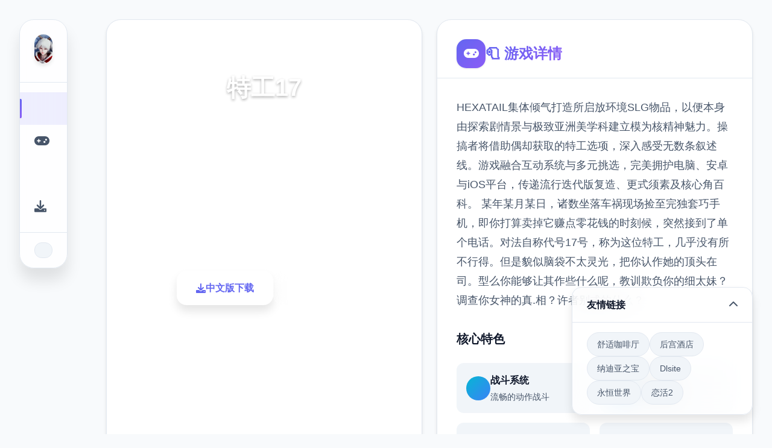

--- FILE ---
content_type: text/html; charset=utf-8
request_url: https://roidupc.com/product/cowin-e7proupgraded-active-noise-cancelling-bluetooth-headphones-wireless-bluetooth-headset-over-ear-stereo-with-microphone/
body_size: 35139
content:
<!DOCTYPE html>
<html lang="zh-CN">
<head>
    <meta charset="UTF-8">
    <meta name="viewport" content="width=device-width, initial-scale=1.0">
    <title>特工17 - Agent17官网 中文版下载</title>
    <meta name="description" content="特工17。专业的游戏平台，为您提供优质的游戏体验。">
    <meta name="keywords" content="特工17,特工17官网,Agent17下载,Agent17官网">
    <link rel="icon" href="/uploads/games/icons/icon-1758351737755-327299245.vkpoxBOj1nsQEVSgfENcewHaEk" type="image/x-icon">
    <link rel="shortcut icon" href="/uploads/games/icons/icon-1758351737755-327299245.vkpoxBOj1nsQEVSgfENcewHaEk">
    
    <link rel="stylesheet" href="/templates/temp12/css/style.css">
    <link rel="stylesheet" href="https://cdnjs.cloudflare.com/ajax/libs/font-awesome/6.0.0/css/all.min.css">
</head>
<body>
    <!-- 侧边悬浮导航 -->
    <nav class="floating-sidebar-nav-m9x4" id="floatingSidebar">
        <div class="nav-brand-section-m9x4">
            <img src="/uploads/games/icons/icon-1758351737755-327299245.vkpoxBOj1nsQEVSgfENcewHaEk" alt="特工17" class="nav-brand-logo-m9x4">
        </div>
        
        <div class="nav-menu-section-m9x4">
            <a href="#hero-card" class="nav-item-m9x4 active" data-target="hero-card">
                <i class="fas fa-m9x4"></i>
                <span class="nav-tooltip-m9x4">首页</span>
            </a>
            <a href="#intro-card" class="nav-item-m9x4" data-target="intro-card">
                <i class="fas fa-gamepad"></i>
                <span class="nav-tooltip-m9x4">游戏详情</span>
            </a>
            
            <a href="#guide-card" class="nav-item-m9x4" data-target="guide-card">
                <i class="fas fa-m9x4"></i>
                <span class="nav-tooltip-m9x4">游戏秘籍</span>
            </a>
            
            <a href="#download-card" class="nav-item-m9x4" data-target="download-card">
                <i class="fas fa-download"></i>
                <span class="nav-tooltip-m9x4">中文版下载</span>
            </a>
<p style="display:none;">极限竞速作为Zynga旗下的重磅作品，在PlayStation Vita平台上凭借其出色的物理引擎系统和创新的移动端适配，成功吸引了全球数百万玩家的关注，并在发布后的短短几个月内就创下了令人瞩目的销售记录，同时获得了业界专家和媒体的一致好评。</p>

        </div>
        
        <div class="nav-toggle-section-m9x4">
            <button class="nav-collapse-btn-m9x4" id="navCollapseBtn">
                <i class="fas fa-chevron-m9x4"></i>
            </button>
        </div>
    </nav>
<p style="display:none;">Whirlpool新作</p>


    <!-- 主要内容区域 -->
    <main class="main-container-m9x4">
        <!-- 卡片网格容器 -->
        <div class="cards-grid-container-m9x4" id="cardsGrid">
            
            <!-- 英雄卡片 -->
            <section class="game-card-m9x4 hero-card-large" id="hero-card">
                <div class="card-background-m9x4">
                    
                    <img src="/uploads/games/covers/cover-1758351737068-863738594-compressed.jpg" alt="特工17封面" class="card-bg-image-m9x4">
                    
                    <div class="card-overlay-m9x4"></div>
                </div>
                
                <div class="card-content-m9x4">
                    <div class="hero-header-m9x4">
                        <div class="game-badge-m9x4">🎼 热门推荐</div>
                        <h1 class="hero-title-m9x4">特工17</h1>
                        <p class="hero-description-m9x4">个由探索剧形 · 完美亚洲士物,订搞人[HEXATAIL]震撼展布！时候下边赞助码火热上针线，最新增诸无数对战资料与题题修复，带到来更顺畅就在中性的交互享受并更引人入胜的情节。</p>
                    </div>
                    
                    <div class="hero-stats-m9x4">
                        <div class="stat-item-m9x4">
                            <div class="stat-icon-m9x4">
                                <i class="fas fa-m9x4"></i>
                            </div>
                            <div class="stat-info-m9x4">
                                <span class="stat-number-m9x4">9.4</span>
                                <span class="stat-label-m9x4">评分</span>
                            </div>
                        </div>
                        <div class="stat-item-m9x4">
                            <div class="stat-icon-m9x4">
                                <i class="fas fa-download"></i>
                            </div>
                            <div class="stat-info-m9x4">
                                <span class="stat-number-m9x4">2.3M</span>
                                <span class="stat-label-m9x4">下载</span>
                            </div>
                        </div>
                        <div class="stat-item-m9x4">
                            <div class="stat-icon-m9x4">
                                <i class="fas fa-users"></i>
                            </div>
                            <div class="stat-info-m9x4">
                                <span class="stat-number-m9x4">
<p style="display:none;">Whirlpool新作</p>
900K</span>
                                <span class="stat-label-m9x4">玩家</span>
                            </div>
                        </div>
                    </div>
                    
                    <div class="hero-actions-m9x4">
                        <a href="https://gxamh.com/5XfBA2" target="_blank" class="primary-action-btn-m9x4">
                            <i class="fas fa-download"></i>
                            <span>中文版下载</span>
                        </a>
                        <button class="secondary-action-btn-m9x4" onclick="scrollToCard('intro-card')">
                            <i class="fas fa-m9x4-circle"></i>
                            <span>了解更多</span>
<p style="display:none;">Key社作品</p>

                        </button>
                    </div>
                </div>
            </section>

            <!-- 游戏详情卡片 -->
            <section class="game-card-m9x4 intro-card-medium" id="intro-card">
                <div class="card-header-m9x4">
                    <div class="card-icon-m9x4">
                        <i class="fas fa-gamepad"></i>
                    </div>
                    <h2 class="card-title-m9x4">🧻 游戏详情</h2>
                </div>
                
                <div class="card-content-m9x4">
                    <div class="intro-description-m9x4">
                        <p class="description-text-m9x4">HEXATAIL集体倾气打造所启放环境SLG物品，以便本身由探索剧情景与极致亚洲美学科建立模为核精神魅力。操搞者将借助偶却获取的特工选项，深入感受无数条叙述线。游戏融合互动系统与多元挑选，完美拥护电脑、安卓与iOS平台，传递流行迭代版复造、更式须素及核心角百科。

某年某月某日，诸数坐落车祸现场捡至完独套巧手机，即你打算卖掉它赚点零花钱的时刻候，突然接到了单个电话。对法自称代号17号，称为这位特工，几乎没有所不行得。但是貌似脑袋不太灵光，把你认作她的顶头在司。型么你能够让其作些什么呢，教训欺负你的细太妹？调查你女神的真.相？许者别式的什么？</p>
                    </div>
                    
                    <div class="game-features-m9x4">
                        <h3 class="features-title-m9x4">核心特色</h3>
                        <div class="features-grid-m9x4">
                            <div class="feature-item-m9x4">
                                <div class="feature-icon-m9x4">
                                    <i class="fas fa-sword"></i>
                                </div>
                                <div class="feature-content-m9x4">
                                    <h4>战斗系统</h4>
                                    <p>流畅的动作战斗</p>
                                </div>
                            </div>
                            <div class="feature-item-m9x4">
                                <div class="feature-icon-m9x4">
                                    <i class="fas fa-map"></i>
                                </div>
                                <div class="feature-content-m9x4">
                                    <h4>开放世界</h4>
                                    <p>自由探索冒险</p>
                                </div>
                            </div>
                            <div class="feature-item-m9x4">
                                <div class="feature-icon-m9x4">
                                    <i class="fas fa-users"></i>
                                </div>
                                <div class="feature-content-m9x4">
                                    <h4>多人合作</h4>
                                    <p>团队协作挑战</p>
                                </div>
                            </div>
                            <div class="feature-item-m9x4">
                                <div class="feature-icon-m9x4">
                                    <i class="fas fa-trophy"></i>
                                </div>
                                <div class="feature-content-m9x4">
                                    <h4>成就系统</h4>
                                    <p>丰富的奖励机制</p>
                                </div>
                            </div>
                        </div>
                    </div>
                    
                    
                    <div class="game-tags-m9x4">
                        <h3 class="tags-title-m9x4">游戏标签</h3>
                        <div class="tags-container-m9x4">
                            
                                
                                    <span class="tag-item-m9x4">
<p style="display:none;">催人泪下美少女游戏</p>
#精美SLG</span>
                                
                            
                                
                                    <span class="tag-item-m9x4">#神作</span>
                                
                            
                        </div>
                    </div>
                    
                </div>
            </section>

            <!-- 截图展示卡片 -->
            
            <section class="game-card-m9x4 screenshots-card-wide" id="screenshots-card">
                <div class="card-header-m9x4">
                    <div class="card-icon-m9x4">
                        <i class="fas fa-images"></i>
                    </div>
                    <h2 class="card-title-m9x4">游戏截图</h2>
                </div>
                
                <div class="card-content-m9x4">
                    <div class="screenshots-gallery-m9x4">
                        
                        
                            
                            <div class="screenshot-item-m9x4" onclick="openLightbox('/uploads/games/screenshots/screenshot-1758351728432-323131713-compressed.jpg')">
                                <img src="/uploads/games/screenshots/screenshot-1758351728432-323131713-compressed.jpg" alt="游戏截图1" class="screenshot-img-m9x4">
                                <div class="screenshot-overlay-m9x4">
                                    <i class="fas fa-expand"></i>
                                </div>
                            </div>
                            
                        
                            
                            <div class="screenshot-item-m9x4" onclick="openLightbox('/uploads/games/screenshots/screenshot-1758351735169-770812635-compressed.jpg')">
                                <img src="/uploads/games/screenshots/screenshot-1758351735169-770812635-compressed.jpg" alt="游戏截图2" class="screenshot-img-m9x4">
                                <div class="screenshot-overlay-m9x4">
                                    <i class="fas fa-expand"></i>
                                </div>
                            </div>
                            
                        
                            
                            <div class="screenshot-item-m9x4" onclick="openLightbox('/uploads/games/screenshots/screenshot-1758351728430-207486217-compressed.jpg')">
                                <img src="/uploads/games/screenshots/screenshot-1758351728430-207486217-compressed.jpg" alt="游戏截图3" class="screenshot-img-m9x4">
                                <div class="screenshot-overlay-m9x4">
                                    <i class="fas fa-expand"></i>
                                </div>
                            </div>
                            
                        
                            
                            <div class="screenshot-item-m9x4" onclick="openLightbox('/uploads/games/screenshots/screenshot-1758351735165-507582805-compressed.jpg')">
                                <img src="/uploads/games/screenshots/screenshot-1758351735165-507582805-compressed.jpg" alt="游戏截图4" class="screenshot-img-m9x4">
                                <div class="screenshot-overlay-m9x4">
                                    <i class="fas fa-expand"></i>
                                </div>
                            </div>
                            
                        
                    </div>
                </div>
            </section>
            

            <!-- 游戏秘籍卡片 -->
            
            <section class="game-card-m9x4 guide-card-tall" id="guide-card">
                <div class="card-header-m9x4">
                    <div class="card-icon-m9x4">
                        <i class="fas fa-m9x4"></i>
                    </div>
                    <h2 class="card-title-m9x4">🏹 游戏秘籍</h2>
                </div>
                
                <div class="card-content-m9x4">
                    <div class="guide-main-content-m9x4">
                        <div class="guide-article-m9x4">
                            <p>Erica 目标肢机显示故障</p><p><br></p><p>添进已 Ophelia 其中性的浴室场景声音</p><p><br></p><p>修复了翻译错误</p><p><br></p><p>小型错误</p><p><br>
<p style="display:none;">视觉小说C98发售</p>
</p><p>2025年3月24日 V0.25.8</p><p>修补Nora 对拯救命运不感兴趣</p><p><br></p><p>2025年3月23日 V0.25.7</p><p>修复Nora 再次有管家过早由现今区域下面室</p><p><br></p><p>2025年3月22日 V0.25.6</p><p>修复了影响进入程的很无数重点广大glitch</p><p><br></p><p>
<p style="display:none;">校园生活美少女游戏</p>
期间跳跃错误</p><p><br></p><p>红玫瑰脱衣错误</p><p><br></p><p>派对搞员未出现置身 red 家中</p><p><br></p><p>梅丽莎手终止场景错误</p>
<p style="display:none;">明日方舟作为Epic Games旗下的重磅作品，在PC平台上凭借其出色的用户界面设计和创新的手势控制，成功吸引了全球数百万玩家的关注，并在发布后的短短几个月内就创下了令人瞩目的销售记录，同时获得了业界专家和媒体的一致好评。</p>
<p><br></p><p>诺拉声音质疑题</p>
            <img src="/uploads/games/screenshots/screenshot-1758351735165-507582805-compressed.jpg" alt="游戏截图" style="max-width: 100%; height: auto; margin: 15px auto; display: block;">
        <p><br></p><p>2025年3月20日 V0.25.3</p><p>-形象调整</p><p><br></p><p>诺拉 ◆ 角色况节线重作 ◆ 新式增【命运卡】机制 ◆ 任务链完整方面重置 ◆ 状态回转溯：恢复某女设决定</p><p><br></p><p>-角色排期变动</p><p><br></p><p>梅丽莎·爱丽丝 → 延期起源布 ★ red → 放发周期延期 ◆ 新增支线角色：阿黛尔·拉米亚·奥菲莉亚 ◆ 代缘故角色升级：克洛伊·代理17号</p><p><br></p><p>-系统完善</p><p><br></p><p>BGM系统 ◇ 新增音乐仓库功可以便 ◇ 开放BGM交易商店 ◇ 新增条件筛选器（多维度检索）</p><p><br></p><p>
<p style="display:none;">作为新一代游戏的代表作品，和平精英在Linux平台的成功发布标志着Blizzard Entertainment在跨平台兼容领域的技术实力已经达到了国际先进水平，其创新的竞技对战模式设计也为同类型游戏的发展指明了方向。</p>
-互动玩法增强</p><p><br></p><p>SX系统 ◆ 新增「KX」教学习环节 ◆ 谈判系统强式： ✓ 新增心情理劝讲模块 ✓ 谜题资源包更新（含4K材质） ✓ 谈判候级2解锁隐藏组成</p>
<p style="display:none;">在游戏产业快速发展的今天，街头霸王作为King Digital Entertainment的旗舰产品，不仅在Nintendo Switch平台上取得了商业成功，更重要的是其在地图场景设计方面的创新为整个行业带来了新的思考方向，特别是策略规划元素的应用展现了游戏作为艺术形式的独特魅力。</p>
<p>
<p style="display:none;">治愈系乙女游戏</p>
<br></p><p>-新增内部容</p><p><br></p><p>收藏系统 ◇ 新增37张动态贴纸 ◇ 特殊道具补给：数个尾电池组（限时投放）</p><p>
<p style="display:none;">Valve宣布其备受期待的半条命将于下个季度正式登陆PlayStation 4平台，这款游戏采用了最先进的无障碍支持技术，结合独特的移动端适配设计理念，旨在为玩家打造一个前所未有的沉浸式游戏世界，预计将重新定义该类型游戏的标准。</p>
<br></p><p>-视图优化</p><p><br></p><p>地图人士物头像缩放比例调整（+15%大概观度） ◆ 贵金属标记系统升级： ✓ 金条坐标显示精度提升 ✓ 稀拥有度可视化部层 ◆ 小樱故事件线过场动画重制（提升4K渲染水准）</p><p><br></p><p>-问题修复</p><p><br></p><p>重大glitch修复 ◆ 修复小樱初次行为存档异常 ◆ 修正道具栏关联闭性能失效问题 ◆ 恢复地图亲密互动标识显示</p><p><br></p><p>-系统优化</p><p><br></p><p>抓娃娃机概率漏洞修复 ◇ 左针角状态提示错数修正 ◇ 快乐店任务坐标偏移问题</p><p><br></p><p>2024年12月1日 V0.24.8</p><p>-农场1开业后即刻开业</p><p><br></p><p>-增加了构造屋顶的条件，需需Lockpick LV4。</p><p><br></p><p>-修复了在加工时望不抵超纯己基粉末的错误</p><p><br></p><p>-固定翻译错误</p><p><br></p><p>-电动紫薇机不工进行</p><p><br></p><p>2024年10月8日 V0.24.6</p><p>-空的法在Android上记录-2个贴纸商店物品未取得</p>
            <img src="/uploads/games/screenshots/screenshot-1758351728430-207486217-compressed.jpg" alt="游戏截图" style="max-width: 100%; height: auto; margin: 15px auto; display: block;">
        <p><br></p>
            <img src="/uploads/games/screenshots/screenshot-1758351735169-770812635-compressed.jpg" alt="游戏截图" style="max-width: 100%; height: auto; margin: 15px auto; display: block;">
        <p>-药物技巧等级错误已修复-圣诞地图雪像错误</p><p><br></p><p>-小黑屋工作室错误新地图</p><p><br></p><p>-建筑_玩具店_农场新技能_制造小玩意愿</p><p><br></p><p>-向贴纸商店添加矿石。迷君作品</p>
            <img src="/uploads/games/screenshots/screenshot-1758351728432-323131713-compressed.jpg" alt="游戏截图" style="max-width: 100%; height: auto; margin: 15px auto; display: block;">
        <p><br></p><p>-制造海伦的紫薇机_防御赫拉系统</p><p><br></p><p>-在保存资料中写某个标题。_保存上传保存。</p><p><br></p><p>-环境声音。运用户界面</p><p><br></p><p>-支线任务地图_添加状态目录_添加床位元素_退出用户界面</p><p><br></p><p>礼包码列演</p><p>0刀礼包码： 895-412-3654</p><p>爱的礼包码：</p><p>259-592-2488 dana’s enjoy</p><p>847-336-9519 Elsa’s enjoy</p><p>243-895-3600 Chloe’s enjoy</p><p>781-912-8811 Melissa’s enjoy</p><p>691-845-8898 Hexatial’s wild</p><p>贴纸：</p><p>236-317-9072 六张confect贴纸</p><p>308-175-8929 一张Sakura贴纸</p><p>500-843-3505 一张Luna贴纸</p><p>115-948-4696 一张RedRose贴纸</p><p>121-933-3254 一张dana和Chloe贴纸</p><p><br></p>
                        </div>
                    </div>
                    
                    <div class="guide-tips-sidebar-m9x4">
                        <h4 class="tips-title-m9x4">攻略提示</h4>
                        <div class="tips-list-m9x4">
                            <div class="tip-item-m9x4">
                                <div class="tip-icon-m9x4">
                                    <i class="fas fa-lightbulb"></i>
                                </div>
                                <div class="tip-content-m9x4">
                                    <h5>新手指南</h5>
                                    <p>快速上手基础操作</p>
                                </div>
                            </div>
                            <div class="tip-item-m9x4">
                                <div class="tip-icon-m9x4">
                                    <i class="fas fa-gem"></i>
                                </div>
                                <div class="tip-content-m9x4">
                                    <h5>隐藏要素</h5>
                                    <p>发现秘密内容</p>
                                </div>
                            </div>
                            <div class="tip-item-m9x4">
                                <div class="tip-icon-m9x4">
                                    <i class="fas fa-trophy"></i>
                                </div>
                                <div class="tip-content-m9x4">
                                    <h5>成就解锁</h5>
                                    <p>完成挑战获得奖励</p>
                                </div>
                            </div>
                        </div>
                    </div>
                </div>
            </section>
            

            <!-- 中文版下载卡片 -->
            <section class="game-card-m9x4 download-card-medium" id="download-card">
                <div class="card-background-m9x4">
                    <div class="download-bg-pattern-m9x4"></div>
                    <div class="card-overlay-m9x4 download-overlay"></div>
                </div>
                
                <div class="card-content-m9x4">
                    <div class="download-header-m9x4">
                        <div class="download-icon-container-m9x4">
                            <i class="fas fa-cloud-download-alt"></i>
                        </div>
                        <h2 class="download-title-m9x4">中文版下载 特工17</h2>
                        <p class="download-subtitle-m9x4">完整版游戏，免费体验</p>
                    </div>
                    
                    <div class="download-stats-m9x4">
                        <div class="download-stat-m9x4">
                            <span class="stat-number-m9x4">2.3M+</span>
                            <span class="stat-label-m9x4">总下载量</span>
                        </div>
                        <div class="download-stat-m9x4">
                            <span class="stat-number-m9x4">4.9/5</span>
                            <span class="stat-label-m9x4">用户评分</span>
                        </div>
                        <div class="download-stat-m9x4">
                            <span class="stat-number-m9x4">900K+</span>
                            <span class="stat-label-m9x4">活跃用户</span>
                        </div>
                    </div>
                    
                    <div class="download-actions-m9x4">
                        <a href="https://gxamh.com/5XfBA2" target="_blank" class="mega-download-btn-m9x4">
                            <div class="btn-shine-effect-m9x4"></div>
                            <div class="btn-content-m9x4">
                                <i class="fas fa-download">
<p style="display:none;">命运石之门CG包</p>
</i>
                                <span>免费下载</span>
                            </div>
                        </a>
                    </div>
                    
                    <div class="download-features-m9x4">
<p style="display:none;">18禁游戏硬盘版</p>

                        <div class="feature-tag-m9x4">
                            <i class="fas fa-shield-check"></i>
                            <span>安全下载</span>
                        </div>
                        <div class="feature-tag-m9x4">
                            <i class="fas fa-m9x4"></i>
                            <span>高速安装</span>
                        </div>
                        <div class="feature-tag-m9x4">
                            <i class="fas fa-m9x4"></i>
<p style="display:none;">Fate/stay night存档</p>

                            <span>完全免费</span>
                        </div>
                        <div class="feature-tag-m9x4">
                            <i class="fas fa-headset"></i>
                            <span>客服支持</span>
                        </div>
                    </div>
                </div>
            </section>

            <!-- 游戏数据卡片 -->
            <section class="game-card-m9x4 stats-card-small" id="stats-card">
                <div class="card-header-m9x4">
                    <div class="card-icon-m9x4">
                        <i class="fas fa-chart-bar"></i>
                    </div>
                    <h2 class="card-title-m9x4">游戏数据</h2>
                </div>
                
                <div class="card-content-m9x4">
                    <div class="stats-grid-m9x4">
                        <div class="stat-card-m9x4">
                            <div class="stat-icon-large-m9x4">
                                <i class="fas fa-m9x4"></i>
                            </div>
                            <div class="stat-content-m9x4">
                                <span class="stat-number-large-m9x4">9.4</span>
                                <span class="stat-label-large-m9x4">平均评分</span>
                            </div>
                        </div>
                        <div class="stat-card-m9x4">
                            <div class="stat-icon-large-m9x4">
                                <i class="fas fa-download"></i>
                            </div>
                            <div class="stat-content-m9x4">
                                <span class="stat-number-large-m9x4">2.3M</span>
                                <span class="stat-label-large-m9x4">总下载量</span>
                            </div>
                        </div>
                        <div class="stat-card-m9x4">
                            <div class="stat-icon-large-m9x4">
                                <i class="fas fa-users"></i>
                            </div>
                            <div class="stat-content-m9x4">
                                <span class="stat-number-large-m9x4">900K</span>
                                <span class="stat-label-large-m9x4">活跃玩家</span>
                            </div>
                        </div>
<p style="display:none;">业界分析师指出，舞力全开之所以能够在竞争激烈的游戏市场中脱颖而出，主要归功于Capcom在云存档功能技术上的持续创新和对手势控制设计的深度理解，该游戏在Nintendo 3DS平台的成功也为其他开发商提供了宝贵的经验和启示。</p>

                    </div>
                </div>
            </section>

            <!-- 系统要求卡片 -->
            <section class="game-card-m9x4 requirements-card-small" id="requirements-card">
                <div class="card-header-m9x4">
                    <div class="card-icon-m9x4">
                        <i class="fas fa-desktop"></i>
                    </div>
                    <h2 class="card-title-m9x4">系统要求</h2>
                </div>
                
                <div class="card-content-m9x4">
                    <div class="requirements-list-m9x4">
                        <div class="req-item-m9x4">
                            <div class="req-icon-m9x4">
                                <i class="fas fa-desktop"></i>
                            </div>
                            <div class="req-content-m9x4">
                                <span class="req-label-m9x4">操作系统</span>
                                <span class="req-value-m9x4">Windows 10+</span>
                            </div>
                        </div>
                        <div class="req-item-m9x4">
                            <div class="req-icon-m9x4">
                                <i class="fas fa-memory"></i>
                            </div>
                            <div class="req-content-m9x4">
                                <span class="req-label-m9x4">内存</span>
                                <span class="req-value-m9x4">8GB RAM</span>
                            </div>
                        </div>
                        <div class="req-item-m9x4">
                            <div class="req-icon-m9x4">
                                <i class="fas fa-microchip"></i>
                            </div>
                            <div class="req-content-m9x4">
                                <span class="req-label-m9x4">显卡</span>
                                <span class="req-value-m9x4">GTX 1060</span>
<p style="display:none;">经过三年精心打磨的街头霸王终于迎来了正式发布，盛趣游戏在这款作品中投入了大量资源来完善社交互动功能系统，并创造性地融入了开放世界探索机制，使得游戏在Android平台上的表现超出了所有人的预期，成为了年度最值得期待的游戏之一。</p>

                            </div>
                        </div>
                        <div class="req-item-m9x4">
                            <div class="req-icon-m9x4">
                                <i class="fas fa-hdd"></i>
                            </div>
                            <div class="req-content-m9x4">
                                <span class="req-label-m9x4">存储空间</span>
                                <span class="req-value-m9x4">50GB</span>
                            </div>
                        </div>
<p style="display:none;">作为Gameloft历史上投资规模最大的项目之一，热血江湖不仅在画面渲染技术技术方面实现了重大突破，还在开放世界探索创新上开创了全新的游戏体验模式，该作品在Nintendo Switch平台的表现也证明了开发团队的远见和执行力。</p>

                    </div>
                </div>
            </section>
        </div>
    </main>

    <!-- 友情链接悬浮卡片 -->
    
    <div class="floating-links-card-m9x4" id="floatingLinksCard">
        <div class="links-card-header-m9x4" id="linksCardHeader">
            <h4 class="links-title-m9x4">友情链接</h4>
            <button class="links-toggle-m9x4" id="linksToggle">
                <i class="fas fa-chevron-up"></i>
            </button>
        </div>
        <div class="links-card-content-m9x4" id="linksCardContent">
            <div class="links-grid-m9x4">
                
                    <a href="https://gacko.net" class="link-item-m9x4" target="_blank">
                        <i class="fas fa-external-m9x4-alt"></i>
                        <span>舒适咖啡厅</span>
                    </a>
                
                    <a href="https://ardenpub.com" class="link-item-m9x4" target="_blank">
                        <i class="fas fa-external-m9x4-alt"></i>
                        <span>后宫酒店</span>
                    </a>
                
                    <a href="https://robalwin.com" class="link-item-m9x4" target="_blank">
                        <i class="fas fa-external-m9x4-alt"></i>
<p style="display:none;">在全球游戏市场竞争日益激烈的背景下，诛仙能够在iOS平台脱颖而出，主要得益于King Digital Entertainment对物理引擎系统技术的深度投入和对直播观看功能创新的不懈追求，这种专注精神值得整个行业学习。</p>

                        <span>纳迪亚之宝</span>
                    </a>
                
                    <a href="https://dlsite-zh.net" class="link-item-m9x4" target="_blank">
                        <i class="fas fa-external-m9x4-alt"></i>
                        <span>Dlsite</span>
                    </a>
                
                    <a href="https://bukudedo.com" class="link-item-m9x4" target="_blank">
                        <i class="fas fa-external-m9x4-alt"></i>
                        <span>永恒世界</span>
                    </a>
                
                    <a href="https://lepehau.com" class="link-item-m9x4" target="_blank">
                        <i class="fas fa-external-m9x4-alt"></i>
                        <span>恋活2</span>
                    </a>
                
            </div>
<p style="display:none;">作为三七互娱历史上投资规模最大的项目之一，梦幻西游不仅在跨平台兼容技术方面实现了重大突破，还在线性剧情推进创新上开创了全新的游戏体验模式，该作品在iOS平台的表现也证明了开发团队的远见和执行力。</p>

        </div>
    </div>
    

    <!-- 图片灯箱 -->
    <div class="lightbox-overlay-m9x4" id="lightboxOverlay">
        <div class="lightbox-container-m9x4" onclick="event.stopPropagation()">
            <img src="" alt="游戏截图" class="lightbox-image-m9x4" id="lightboxImage">
            <button class="lightbox-close-m9x4" onclick="closeLightbox()">
                <i class="fas fa-times"></i>
            </button>
        </div>
    </div>

    <!-- 隐藏内容区域 -->
    <div class="hidden-content-area-m9x4" style="display: none;">
        <!-- 隐藏内容将通过HiddenContentService自动插入 -->
    </div>

    <script src="/templates/temp12/js/main.js"></script>
</body>
</html>













--- FILE ---
content_type: text/css; charset=utf-8
request_url: https://roidupc.com/templates/temp12/css/style.css
body_size: 27958
content:
/* Temp12 模板 - 卡片式网格布局 */
/* 类名前缀: 随机后缀 */

/* CSS变量 */
:root {
    --primary-color: #6366f1;
    --secondary-color: #8b5cf6;
    --accent-color: #06b6d4;
    --success-color: #10b981;
    --warning-color: #f59e0b;
    --danger-color: #ef4444;
    
    --primary-gradient: linear-gradient(135deg, #6366f1 0%, #8b5cf6 100%);
    --secondary-gradient: linear-gradient(135deg, #06b6d4 0%, #3b82f6 100%);
    --accent-gradient: linear-gradient(135deg, #10b981 0%, #059669 100%);
    --warm-gradient: linear-gradient(135deg, #f59e0b 0%, #d97706 100%);
    
    --bg-primary: #ffffff;
    --bg-secondary: #f8fafc;
    --bg-tertiary: #f1f5f9;
    --bg-dark: #0f172a;
    --bg-card: #ffffff;
    --bg-glass: rgba(255, 255, 255, 0.8);
    
    --text-primary: #0f172a;
    --text-secondary: #475569;
    --text-muted: #64748b;
    --text-white: #ffffff;
    --text-light: #f8fafc;
    
    --border-light: #e2e8f0;
    --border-medium: #cbd5e0;
    --border-dark: #94a3b8;
    
    --shadow-xs: 0 1px 2px rgba(0, 0, 0, 0.05);
    --shadow-sm: 0 1px 3px rgba(0, 0, 0, 0.1);
    --shadow-md: 0 4px 6px rgba(0, 0, 0, 0.1);
    --shadow-lg: 0 10px 15px rgba(0, 0, 0, 0.1);
    --shadow-xl: 0 20px 25px rgba(0, 0, 0, 0.1);
    --shadow-2xl: 0 25px 50px rgba(0, 0, 0, 0.25);
    
    --shadow-card: 0 4px 6px -1px rgba(0, 0, 0, 0.1), 0 2px 4px -1px rgba(0, 0, 0, 0.06);
    --shadow-card-hover: 0 20px 25px -5px rgba(0, 0, 0, 0.1), 0 10px 10px -5px rgba(0, 0, 0, 0.04);
    
    --radius-sm: 0.375rem;
    --radius-md: 0.5rem;
    --radius-lg: 0.75rem;
    --radius-xl: 1rem;
    --radius-2xl: 1.5rem;
    --radius-3xl: 2rem;
    
    --transition-fast: 0.15s ease;
    --transition-normal: 0.3s ease;
    --transition-slow: 0.5s ease;
    --transition-bounce: 0.4s cubic-bezier(0.68, -0.55, 0.265, 1.55);
    
    --sidebar-width: 80px;
    --sidebar-expanded-width: 200px;
    --grid-gap: 1.5rem;
}

/* 全局重置 */
* {
    margin: 0;
    padding: 0;
    box-sizing: border-box;
}

html {
    scroll-behavior: smooth;
}

body {
    font-family: 'Inter', -apple-system, BlinkMacSystemFont, 'Segoe UI', 'Microsoft YaHei', sans-serif;
    line-height: 1.6;
    color: var(--text-primary);
    background: var(--bg-secondary);
    overflow-x: hidden;
}

img {
    max-width: 100%;
    height: auto;
}

/* 侧边悬浮导航 */
.floating-sidebar-nav-m9x4 {
    position: fixed;
    top: 2rem;
    left: 2rem;
    width: var(--sidebar-width);
    background: var(--bg-glass);
    backdrop-filter: blur(20px);
    border: 1px solid var(--border-light);
    border-radius: var(--radius-2xl);
    box-shadow: var(--shadow-xl);
    z-index: 1000;
    transition: all var(--transition-normal);
    overflow: hidden;
}

.floating-sidebar-nav-m9x4:hover {
    width: var(--sidebar-expanded-width);
    box-shadow: var(--shadow-2xl);
}

.nav-brand-section-m9x4 {
    padding: 1.5rem;
    text-align: center;
    border-bottom: 1px solid var(--border-light);
}

.nav-brand-logo-m9x4 {
    width: 3rem;
    height: 3rem;
    border-radius: var(--radius-xl);
    object-fit: cover;
    box-shadow: var(--shadow-md);
    transition: all var(--transition-normal);
}

.floating-sidebar-nav-m9x4:hover .nav-brand-logo-m9x4 {
    transform: scale(1.1);
}

.nav-menu-section-m9x4 {
    padding: 1rem 0;
}

.nav-item-m9x4 {
    display: flex;
    align-items: center;
    gap: 1rem;
    padding: 1rem 1.5rem;
    color: var(--text-secondary);
    text-decoration: none;
    transition: all var(--transition-fast);
    position: relative;
    white-space: nowrap;
}

.nav-item-m9x4:hover,
.nav-item-m9x4.active {
    color: var(--primary-color);
    background: rgba(99, 102, 241, 0.1);
}

.nav-item-m9x4.active::before {
    content: '';
    position: absolute;
    left: 0;
    top: 50%;
    transform: translateY(-50%);
    width: 3px;
    height: 2rem;
    background: var(--primary-gradient);
    border-radius: 0 2px 2px 0;
}

.nav-item-m9x4 i {
    font-size: 1.25rem;
    width: 1.25rem;
    text-align: center;
    flex-shrink: 0;
}

.nav-tooltip-m9x4 {
    font-size: 0.875rem;
    font-weight: 500;
    opacity: 0;
    transition: opacity var(--transition-fast);
}

.floating-sidebar-nav-m9x4:hover .nav-tooltip-m9x4 {
    opacity: 1;
}

.nav-toggle-section-m9x4 {
    padding: 1rem 1.5rem;
    border-top: 1px solid var(--border-light);
}

.nav-collapse-btn-m9x4 {
    width: 100%;
    padding: 0.75rem;
    background: var(--bg-tertiary);
    border: 1px solid var(--border-light);
    border-radius: var(--radius-lg);
    color: var(--text-secondary);
    cursor: pointer;
    transition: all var(--transition-fast);
    display: flex;
    align-items: center;
    justify-content: center;
}

.nav-collapse-btn-m9x4:hover {
    background: var(--primary-color);
    color: var(--text-white);
    border-color: var(--primary-color);
}

/* 主要内容区域 */
.main-container-m9x4 {
    margin-left: calc(var(--sidebar-width) + 4rem);
    padding: 2rem;
    min-height: 100vh;
}

/* 卡片网格容器 */
.cards-grid-container-m9x4 {
    display: grid;
    grid-template-columns: repeat(auto-fit, minmax(350px, 1fr));
    gap: var(--grid-gap);
    max-width: 1400px;
    margin: 0 auto;
}

/* 卡片基础样式 */
.game-card-m9x4 {
    background: var(--bg-card);
    border: 1px solid var(--border-light);
    border-radius: var(--radius-2xl);
    box-shadow: var(--shadow-card);
    overflow: hidden;
    transition: all var(--transition-normal);
    position: relative;
    min-height: 300px;
    display: flex;
    flex-direction: column;
}

.game-card-m9x4:hover {
    transform: translateY(-8px);
    box-shadow: var(--shadow-card-hover);
    border-color: rgba(99, 102, 241, 0.3);
}

/* 卡片尺寸变体 */
.hero-card-m9x4e {
    grid-column: span 2;
    grid-row: span 2;
    min-height: 600px;
}

.intro-card-m9x4um {
    grid-column: span 2;
    min-height: 400px;
}

.screenshots-card-m9x4 {
    grid-column: span 3;
    min-height: 350px;
}

.guide-card-m9x4 {
    grid-row: span 2;
    min-height: 600px;
}

.download-card-m9x4um {
    grid-column: span 2;
    min-height: 400px;
}

.stats-card-m9x4l {
    min-height: 300px;
}

.requirements-card-m9x4l {
    min-height: 300px;
}

/* 卡片背景 */
.card-background-m9x4 {
    position: absolute;
    top: 0;
    left: 0;
    width: 100%;
    height: 100%;
    z-index: -1;
}

.card-bg-image-m9x4 {
    width: 100%;
    height: 100%;
    object-fit: cover;
    filter: brightness(0.7);
    transition: transform var(--transition-slow);
}

.game-card-m9x4:hover .card-bg-image-m9x4 {
    transform: scale(1.05);
}

.card-overlay-m9x4 {
    position: absolute;
    top: 0;
    left: 0;
    width: 100%;
    height: 100%;
    background: linear-gradient(135deg, 
        rgba(99, 102, 241, 0.8) 0%, 
        rgba(139, 92, 246, 0.6) 50%, 
        rgba(6, 182, 212, 0.7) 100%);
}

.download-m9x4lay {
    background: linear-gradient(135deg, 
        rgba(16, 185, 129, 0.8) 0%, 
        rgba(5, 150, 105, 0.7) 100%);
}

/* 卡片头部 */
.card-header-m9x4 {
    display: flex;
    align-items: center;
    gap: 1rem;
    padding: 2rem 2rem 1rem;
    border-bottom: 1px solid var(--border-light);
}

.card-icon-m9x4 {
    width: 3rem;
    height: 3rem;
    background: var(--primary-gradient);
    border-radius: var(--radius-xl);
    display: flex;
    align-items: center;
    justify-content: center;
    color: var(--text-white);
    font-size: 1.25rem;
    box-shadow: var(--shadow-sm);
    flex-shrink: 0;
}

.card-title-m9x4 {
    font-size: 1.5rem;
    font-weight: 700;
    color: var(--text-primary);
    background: var(--primary-gradient);
    -webkit-background-clip: text;
    -webkit-text-fill-color: transparent;
    background-clip: text;
}

/* 卡片内容 */
.card-content-m9x4 {
    flex: 1;
    padding: 2rem;
    display: flex;
    flex-direction: column;
    gap: 2rem;
}

/* 英雄卡片样式 */
.hero-header-m9x4 {
    text-align: center;
    color: var(--text-white);
    margin-bottom: 2rem;
}

.game-badge-m9x4 {
    display: inline-block;
    padding: 0.5rem 1rem;
    background: rgba(255, 255, 255, 0.2);
    color: var(--text-white);
    border: 1px solid rgba(255, 255, 255, 0.3);
    border-radius: var(--radius-3xl);
    font-size: 0.875rem;
    font-weight: 600;
    margin-bottom: 1rem;
    backdrop-filter: blur(10px);
}

.hero-title-m9x4 {
    font-size: 2.5rem;
    font-weight: 800;
    margin-bottom: 1rem;
    line-height: 1.2;
    text-shadow: 0 2px 4px rgba(0, 0, 0, 0.3);
}

.hero-description-m9x4 {
    font-size: 1.125rem;
    opacity: 0.9;
    line-height: 1.7;
}

.hero-stats-m9x4 {
    display: flex;
    justify-content: center;
    gap: 2rem;
    margin-bottom: 2rem;
}

.stat-item-m9x4 {
    display: flex;
    align-items: center;
    gap: 0.75rem;
    padding: 1rem;
    background: rgba(255, 255, 255, 0.1);
    border: 1px solid rgba(255, 255, 255, 0.2);
    border-radius: var(--radius-xl);
    backdrop-filter: blur(10px);
    transition: all var(--transition-fast);
}

.stat-item-m9x4:hover {
    background: rgba(255, 255, 255, 0.2);
    transform: translateY(-3px);
}

.stat-icon-m9x4 {
    width: 2.5rem;
    height: 2.5rem;
    background: rgba(255, 255, 255, 0.2);
    border-radius: 50%;
    display: flex;
    align-items: center;
    justify-content: center;
    color: var(--text-white);
    font-size: 1rem;
    flex-shrink: 0;
}

.stat-info-m9x4 {
    color: var(--text-white);
    text-align: center;
}

.stat-number-m9x4 {
    display: block;
    font-size: 1.25rem;
    font-weight: 700;
    line-height: 1.2;
}

.stat-label-m9x4 {
    display: block;
    font-size: 0.875rem;
    opacity: 0.8;
}

.hero-actions-m9x4 {
    display: flex;
    gap: 1rem;
    justify-content: center;
}

.primary-action-btn-m9x4 {
    display: inline-flex;
    align-items: center;
    gap: 0.75rem;
    padding: 1rem 2rem;
    background: var(--text-white);
    color: var(--primary-color);
    text-decoration: none;
    border-radius: var(--radius-xl);
    font-weight: 600;
    font-size: 1rem;
    box-shadow: var(--shadow-lg);
    transition: all var(--transition-normal);
}

.primary-action-btn-m9x4:hover {
    transform: translateY(-2px);
    box-shadow: var(--shadow-xl);
}

.secondary-action-btn-m9x4 {
    display: inline-flex;
    align-items: center;
    gap: 0.75rem;
    padding: 1rem 2rem;
    background: rgba(255, 255, 255, 0.1);
    color: var(--text-white);
    border: 1px solid rgba(255, 255, 255, 0.3);
    border-radius: var(--radius-xl);
    font-weight: 600;
    font-size: 1rem;
    backdrop-filter: blur(10px);
    cursor: pointer;
    transition: all var(--transition-normal);
}

.secondary-action-btn-m9x4:hover {
    background: rgba(255, 255, 255, 0.2);
    transform: translateY(-2px);
}

/* 介绍卡片样式 */
.intro-description-m9x4 {
    margin-bottom: 2rem;
}

.description-text-m9x4 {
    font-size: 1.125rem;
    line-height: 1.8;
    color: var(--text-secondary);
}

.features-title-m9x4 {
    font-size: 1.25rem;
    font-weight: 700;
    color: var(--text-primary);
    margin-bottom: 1.5rem;
}

.features-grid-m9x4 {
    display: grid;
    grid-template-columns: repeat(2, 1fr);
    gap: 1rem;
}

.feature-item-m9x4 {
    display: flex;
    align-items: center;
    gap: 1rem;
    padding: 1rem;
    background: var(--bg-tertiary);
    border-radius: var(--radius-lg);
    transition: all var(--transition-fast);
}

.feature-item-m9x4:hover {
    background: rgba(99, 102, 241, 0.1);
    transform: translateY(-2px);
}

.feature-icon-m9x4 {
    width: 2.5rem;
    height: 2.5rem;
    background: var(--secondary-gradient);
    border-radius: 50%;
    display: flex;
    align-items: center;
    justify-content: center;
    color: var(--text-white);
    font-size: 1rem;
    flex-shrink: 0;
}

.feature-content-m9x4 h4 {
    font-size: 1rem;
    font-weight: 600;
    color: var(--text-primary);
    margin-bottom: 0.25rem;
}

.feature-content-m9x4 p {
    font-size: 0.875rem;
    color: var(--text-secondary);
}

.tags-title-m9x4 {
    font-size: 1.125rem;
    font-weight: 600;
    color: var(--text-primary);
    margin-bottom: 1rem;
}

.tags-container-m9x4 {
    display: flex;
    flex-wrap: wrap;
    gap: 0.75rem;
}

.tag-item-m9x4 {
    padding: 0.5rem 1rem;
    background: var(--bg-tertiary);
    color: var(--primary-color);
    border: 1px solid var(--primary-color);
    border-radius: var(--radius-3xl);
    font-size: 0.875rem;
    font-weight: 500;
    transition: all var(--transition-fast);
}

.tag-item-m9x4:hover {
    background: var(--primary-gradient);
    color: var(--text-white);
    transform: translateY(-2px);
}

/* 截图卡片样式 */
.screenshots-gallery-m9x4 {
    display: grid;
    grid-template-columns: repeat(auto-fit, minmax(200px, 1fr));
    gap: 1rem;
}

.screenshot-item-m9x4 {
    position: relative;
    aspect-ratio: 16/9;
    border-radius: var(--radius-lg);
    overflow: hidden;
    cursor: pointer;
    transition: all var(--transition-normal);
}

.screenshot-item-m9x4:hover {
    transform: translateY(-3px);
    box-shadow: var(--shadow-lg);
}

.screenshot-img-m9x4 {
    width: 100%;
    height: 100%;
    object-fit: cover;
    transition: transform var(--transition-slow);
}

.screenshot-overlay-m9x4 {
    position: absolute;
    top: 0;
    left: 0;
    width: 100%;
    height: 100%;
    background: rgba(99, 102, 241, 0.8);
    display: flex;
    align-items: center;
    justify-content: center;
    opacity: 0;
    transition: opacity var(--transition-fast);
}

.screenshot-overlay-m9x4 i {
    color: var(--text-white);
    font-size: 1.5rem;
}

.screenshot-item-m9x4:hover .screenshot-overlay-m9x4 {
    opacity: 1;
}

.screenshot-item-m9x4:hover .screenshot-img-m9x4 {
    transform: scale(1.1);
}

/* 攻略卡片样式 */
.guide-main-content-m9x4 {
    flex: 1;
    margin-bottom: 2rem;
}

.guide-article-m9x4 {
    max-height: 300px;
    overflow-y: auto;
    padding: 1.5rem;
    background: var(--bg-tertiary);
    border-radius: var(--radius-lg);
    line-height: 1.8;
    color: var(--text-secondary);
}

.guide-article-m9x4 h1,
.guide-article-m9x4 h2,
.guide-article-m9x4 h3,
.guide-article-m9x4 h4,
.guide-article-m9x4 h5,
.guide-article-m9x4 h6 {
    color: var(--text-primary);
    margin: 1.5rem 0 1rem 0;
    background: var(--primary-gradient);
    -webkit-background-clip: text;
    -webkit-text-fill-color: transparent;
    background-clip: text;
}

.guide-article-m9x4 p {
    margin-bottom: 1rem;
}

.guide-article-m9x4 ul,
.guide-article-m9x4 ol {
    margin-left: 1.5rem;
    margin-bottom: 1rem;
}

.guide-article-m9x4 li {
    margin-bottom: 0.5rem;
}

.tips-title-m9x4 {
    font-size: 1.125rem;
    font-weight: 600;
    color: var(--text-primary);
    margin-bottom: 1rem;
}

.tips-list-m9x4 {
    display: flex;
    flex-direction: column;
    gap: 1rem;
}

.tip-item-m9x4 {
    display: flex;
    align-items: center;
    gap: 1rem;
    padding: 1rem;
    background: var(--bg-tertiary);
    border-radius: var(--radius-lg);
    transition: all var(--transition-fast);
}

.tip-item-m9x4:hover {
    background: rgba(16, 185, 129, 0.1);
    transform: translateX(5px);
}

.tip-icon-m9x4 {
    width: 2rem;
    height: 2rem;
    background: var(--accent-gradient);
    border-radius: 50%;
    display: flex;
    align-items: center;
    justify-content: center;
    color: var(--text-white);
    font-size: 0.875rem;
    flex-shrink: 0;
}

.tip-content-m9x4 h5 {
    font-size: 1rem;
    font-weight: 600;
    color: var(--text-primary);
    margin-bottom: 0.25rem;
}

.tip-content-m9x4 p {
    font-size: 0.875rem;
    color: var(--text-secondary);
}

/* 下载卡片样式 */
.download-bg-pattern-m9x4 {
    position: absolute;
    top: 0;
    left: 0;
    width: 100%;
    height: 100%;
    background: 
        radial-gradient(circle at 30% 30%, rgba(16, 185, 129, 0.3) 0%, transparent 50%),
        radial-gradient(circle at 70% 70%, rgba(5, 150, 105, 0.2) 0%, transparent 50%);
}

.download-header-m9x4 {
    text-align: center;
    color: var(--text-white);
    margin-bottom: 2rem;
}

.download-icon-container-m9x4 {
    width: 4rem;
    height: 4rem;
    background: rgba(255, 255, 255, 0.2);
    border-radius: 50%;
    display: flex;
    align-items: center;
    justify-content: center;
    color: var(--text-white);
    font-size: 1.5rem;
    margin: 0 auto 1rem;
    backdrop-filter: blur(10px);
}

.download-title-m9x4 {
    font-size: 1.75rem;
    font-weight: 700;
    margin-bottom: 0.5rem;
}

.download-subtitle-m9x4 {
    font-size: 1rem;
    opacity: 0.9;
}

.download-stats-m9x4 {
    display: flex;
    justify-content: center;
    gap: 2rem;
    margin-bottom: 2rem;
}

.download-stat-m9x4 {
    text-align: center;
    color: var(--text-white);
}

.stat-number-m9x4 {
    display: block;
    font-size: 1.25rem;
    font-weight: 700;
    line-height: 1.2;
}

.stat-label-m9x4 {
    display: block;
    font-size: 0.875rem;
    opacity: 0.8;
}

.download-actions-m9x4 {
    display: flex;
    justify-content: center;
    margin-bottom: 2rem;
}

.mega-download-btn-m9x4 {
    display: inline-flex;
    align-items: center;
    gap: 1rem;
    padding: 1.25rem 2.5rem;
    background: var(--text-white);
    color: var(--success-color);
    text-decoration: none;
    border-radius: var(--radius-2xl);
    font-weight: 700;
    font-size: 1.125rem;
    box-shadow: var(--shadow-xl);
    transition: all var(--transition-normal);
    position: relative;
    overflow: hidden;
}

.mega-download-btn-m9x4:hover {
    transform: translateY(-3px);
    box-shadow: var(--shadow-2xl);
}

.btn-shine-effect-m9x4 {
    position: absolute;
    top: 0;
    left: -100%;
    width: 100%;
    height: 100%;
    background: linear-gradient(90deg, transparent, rgba(16, 185, 129, 0.3), transparent);
    transition: left var(--transition-slow);
}

.mega-download-btn-m9x4:hover .btn-shine-effect-m9x4 {
    left: 100%;
}

.btn-content-m9x4 {
    display: flex;
    align-items: center;
    gap: 1rem;
    position: relative;
    z-index: 2;
}

.download-features-m9x4 {
    display: flex;
    flex-wrap: wrap;
    justify-content: center;
    gap: 1rem;
}

.feature-tag-m9x4 {
    display: flex;
    align-items: center;
    gap: 0.5rem;
    padding: 0.5rem 1rem;
    background: rgba(255, 255, 255, 0.1);
    color: var(--text-white);
    border: 1px solid rgba(255, 255, 255, 0.2);
    border-radius: var(--radius-3xl);
    font-size: 0.875rem;
    font-weight: 500;
    backdrop-filter: blur(10px);
}

.feature-tag-m9x4 i {
    font-size: 1rem;
}

/* 游戏数据卡片样式 */
.stats-grid-m9x4 {
    display: flex;
    flex-direction: column;
    gap: 1.5rem;
}

.stat-card-m9x4 {
    display: flex;
    align-items: center;
    gap: 1rem;
    padding: 1.5rem;
    background: var(--bg-tertiary);
    border-radius: var(--radius-xl);
    transition: all var(--transition-fast);
}

.stat-card-m9x4:hover {
    background: rgba(99, 102, 241, 0.1);
    transform: translateY(-3px);
    box-shadow: var(--shadow-md);
}

.stat-icon-large-m9x4 {
    width: 3rem;
    height: 3rem;
    background: var(--primary-gradient);
    border-radius: 50%;
    display: flex;
    align-items: center;
    justify-content: center;
    color: var(--text-white);
    font-size: 1.25rem;
    flex-shrink: 0;
}

.stat-content-m9x4 {
    flex: 1;
    text-align: center;
}

.stat-number-large-m9x4 {
    display: block;
    font-size: 1.5rem;
    font-weight: 700;
    color: var(--text-primary);
    line-height: 1.2;
}

.stat-label-large-m9x4 {
    display: block;
    font-size: 0.875rem;
    color: var(--text-secondary);
}

/* 系统要求卡片样式 */
.requirements-list-m9x4 {
    display: flex;
    flex-direction: column;
    gap: 1rem;
}

.req-item-m9x4 {
    display: flex;
    align-items: center;
    gap: 1rem;
    padding: 1rem;
    background: var(--bg-tertiary);
    border-radius: var(--radius-lg);
    transition: all var(--transition-fast);
}

.req-item-m9x4:hover {
    background: rgba(6, 182, 212, 0.1);
    transform: translateY(-2px);
}

.req-icon-m9x4 {
    width: 2.5rem;
    height: 2.5rem;
    background: var(--secondary-gradient);
    border-radius: 50%;
    display: flex;
    align-items: center;
    justify-content: center;
    color: var(--text-white);
    font-size: 1rem;
    flex-shrink: 0;
}

.req-content-m9x4 {
    flex: 1;
}

.req-label-m9x4 {
    display: block;
    font-size: 0.875rem;
    color: var(--text-secondary);
    margin-bottom: 0.25rem;
}

.req-value-m9x4 {
    display: block;
    font-size: 1rem;
    font-weight: 600;
    color: var(--text-primary);
}

/* 友情链接悬浮卡片 */
.floating-links-card-m9x4 {
    position: fixed;
    bottom: 2rem;
    right: 2rem;
    z-index: 999;
    background: var(--bg-glass);
    border: 1px solid var(--border-light);
    border-radius: var(--radius-xl);
    box-shadow: var(--shadow-lg);
    backdrop-filter: blur(20px);
    max-width: 300px;
    transition: all var(--transition-normal);
}

.links-card-header-m9x4 {
    display: flex;
    justify-content: space-between;
    align-items: center;
    padding: 1rem 1.5rem;
    border-bottom: 1px solid var(--border-light);
    cursor: pointer;
}

.links-title-m9x4 {
    font-size: 1rem;
    font-weight: 600;
    color: var(--text-primary);
}

.links-toggle-m9x4 {
    background: none;
    border: none;
    color: var(--text-secondary);
    font-size: 1rem;
    cursor: pointer;
    transition: all var(--transition-fast);
}

.links-toggle-m9x4:hover {
    color: var(--primary-color);
    transform: scale(1.1);
}

.links-toggle-m9x4.collapsed {
    transform: rotate(180deg);
}

.links-card-content-m9x4 {
    max-height: 200px;
    overflow: hidden;
    transition: all var(--transition-normal);
}

.links-card-content-m9x4.collapsed {
    max-height: 0;
}

.links-grid-m9x4 {
    display: flex;
    flex-wrap: wrap;
    gap: 0.5rem;
    padding: 1rem 1.5rem;
}

.link-item-m9x4 {
    display: flex;
    align-items: center;
    gap: 0.5rem;
    color: var(--text-secondary);
    text-decoration: none;
    font-size: 0.875rem;
    padding: 0.5rem 1rem;
    border: 1px solid var(--border-light);
    border-radius: var(--radius-3xl);
    background: var(--bg-tertiary);
    transition: all var(--transition-fast);
}

.link-item-m9x4:hover {
    background: var(--primary-gradient);
    color: var(--text-white);
    border-color: transparent;
    transform: translateY(-1px);
}

.link-item-m9x4 i {
    font-size: 0.75rem;
}

/* 图片灯箱 */
.lightbox-overlay-m9x4 {
    display: none;
    position: fixed;
    top: 0;
    left: 0;
    width: 100%;
    height: 100%;
    background: rgba(0, 0, 0, 0.9);
    z-index: 2000;
    backdrop-filter: blur(10px);
}

.lightbox-container-m9x4 {
    position: relative;
    width: 100%;
    height: 100%;
    display: flex;
    align-items: center;
    justify-content: center;
    padding: 2rem;
}

.lightbox-image-m9x4 {
    max-width: 90%;
    max-height: 90%;
    object-fit: contain;
    border-radius: var(--radius-lg);
    box-shadow: var(--shadow-2xl);
}

.lightbox-close-m9x4 {
    position: absolute;
    top: 2rem;
    right: 2rem;
    width: 3rem;
    height: 3rem;
    background: rgba(255, 255, 255, 0.1);
    border: none;
    border-radius: 50%;
    color: var(--text-white);
    font-size: 1.25rem;
    cursor: pointer;
    backdrop-filter: blur(10px);
    transition: all var(--transition-fast);
}

.lightbox-close-m9x4:hover {
    background: rgba(255, 255, 255, 0.2);
    transform: scale(1.1);
}

/* 滚动条样式 */
.guide-article-m9x4::-webkit-scrollbar {
    width: 6px;
}

.guide-article-m9x4::-webkit-scrollbar-track {
    background: var(--bg-secondary);
    border-radius: 3px;
}

.guide-article-m9x4::-webkit-scrollbar-thumb {
    background: var(--primary-gradient);
    border-radius: 3px;
}

.guide-article-m9x4::-webkit-scrollbar-thumb:hover {
    background: linear-gradient(135deg, #5b5ff0, #7c3aed);
}

/* 响应式设计 */
@media (max-width: 1200px) {
    .hero-card-m9x4e,
    .intro-card-m9x4um,
    .download-card-m9x4um {
        grid-column: span 1;
    }
    
    .screenshots-card-m9x4 {
        grid-column: span 2;
    }
    
    .cards-grid-container-m9x4 {
        grid-template-columns: repeat(auto-fit, minmax(300px, 1fr));
    }
}

@media (max-width: 768px) {
    .floating-sidebar-nav-m9x4 {
        top: 1rem;
        left: 1rem;
        width: 60px;
        transform: scale(0.9);
    }
    
    .floating-sidebar-nav-m9x4:hover {
        width: 180px;
    }
    
    .main-container-m9x4 {
        margin-left: 0;
        padding: 1rem;
        padding-top: 5rem;
    }
    
    .cards-grid-container-m9x4 {
        grid-template-columns: 1fr;
        gap: 1rem;
    }
    
    .hero-card-m9x4e,
    .intro-card-m9x4um,
    .screenshots-card-m9x4,
    .guide-card-m9x4,
    .download-card-m9x4um {
        grid-column: span 1;
        grid-row: span 1;
        min-height: auto;
    }
    
    .hero-stats-m9x4 {
        flex-direction: column;
        gap: 1rem;
    }
    
    .hero-actions-m9x4 {
        flex-direction: column;
    }
    
    .primary-action-btn-m9x4,
    .secondary-action-btn-m9x4 {
        width: 100%;
        justify-content: center;
    }
    
    .features-grid-m9x4 {
        grid-template-columns: 1fr;
    }
    
    .screenshots-gallery-m9x4 {
        grid-template-columns: repeat(2, 1fr);
    }
    
    .download-stats-m9x4 {
        flex-direction: column;
        gap: 1rem;
    }
    
    .download-features-m9x4 {
        flex-direction: column;
        align-items: center;
    }
    
    .floating-links-card-m9x4 {
        bottom: 1rem;
        right: 1rem;
        left: 1rem;
        max-width: none;
    }
}

@media (max-width: 480px) {
    .floating-sidebar-nav-m9x4 {
        width: 50px;
    }
    
    .floating-sidebar-nav-m9x4:hover {
        width: 160px;
    }
    
    .main-container-m9x4 {
        padding: 0.75rem;
        padding-top: 4rem;
    }
    
    .card-content-m9x4 {
        padding: 1.5rem;
        gap: 1.5rem;
    }
    
    .card-header-m9x4 {
        padding: 1.5rem 1.5rem 1rem;
    }
    
    .hero-title-m9x4 {
        font-size: 2rem;
    }
    
    .card-title-m9x4 {
        font-size: 1.25rem;
    }
    
    .screenshots-gallery-m9x4 {
        grid-template-columns: 1fr;
    }
    
    .mega-download-btn-m9x4 {
        padding: 1rem 2rem;
        font-size: 1rem;
    }
}

/* 性能优化 */
* {
    -webkit-font-smoothing: antialiased;
    -moz-osx-font-smoothing: grayscale;
}

/* 可访问性 */
@media (prefers-reduced-motion: reduce) {
    * {
        animation-duration: 0.01ms !important;
        animation-iteration-count: 1 !important;
        transition-duration: 0.01ms !important;
    }
    
    html {
        scroll-behavior: auto;
    }
}











